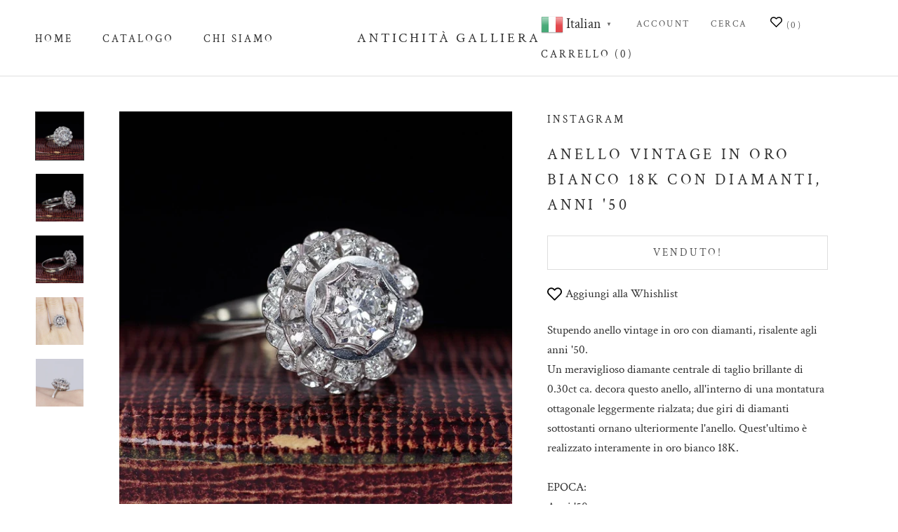

--- FILE ---
content_type: text/javascript; charset=utf-8
request_url: https://antichitagalliera.com/products/anello-vintage-in-oro-bianco-18k-con-diamanti-anni-50.js
body_size: 1187
content:
{"id":4574261149782,"title":"Anello vintage in oro bianco 18K con diamanti, anni '50","handle":"anello-vintage-in-oro-bianco-18k-con-diamanti-anni-50","description":"Stupendo anello vintage in oro con diamanti, risalente agli anni '50.\u003cbr\u003eUn meraviglioso diamante centrale di taglio brillante di 0.30ct ca. decora questo anello, all'interno di una montatura ottagonale leggermente rialzata; due giri di diamanti sottostanti ornano ulteriormente l'anello. Quest'ultimo è realizzato interamente in oro bianco 18K.\u003cbr\u003e\u003cbr\u003eEPOCA:\u003cbr\u003eAnni '50\u003cbr\u003e\u003cbr\u003eTAGLIA: \u003cbr\u003e16 (modificabile)\u003cbr\u003e\u003cbr\u003eMATERIALI:\u003cbr\u003eOro bianco 18K, diamante centrale di taglio brillante di 0.30ct ca. e diamanti laterali\u003cbr\u003e\u003cbr\u003ePESO:\u003cbr\u003e4.8 g\u003cbr\u003e\u003cbr\u003eCONDIZIONI:\u003cbr\u003eOttime condizioni\u003cbr\u003e\u003cmeta charset=\"utf-8\"\u003e\u003cspan data-mce-fragment=\"1\"\u003e_________________________________________\u003c\/span\u003e\u003cbr\u003e","published_at":"2020-03-05T21:15:57+01:00","created_at":"2020-03-05T21:20:19+01:00","vendor":"instagram","type":"","tags":["ACategoria_a_Anelli","BDisponibilità_d_Non disponibile","CPrezzo_b_Da 500€ a 1000€","DPietre Preziose_a_Diamanti","EEpoca_a_Vintage","FOro_b_Oro Bianco"],"price":78000,"price_min":78000,"price_max":78000,"available":false,"price_varies":false,"compare_at_price":null,"compare_at_price_min":0,"compare_at_price_max":0,"compare_at_price_varies":false,"variants":[{"id":32005664800854,"title":"Default Title","option1":"Default Title","option2":null,"option3":null,"sku":null,"requires_shipping":true,"taxable":true,"featured_image":null,"available":false,"name":"Anello vintage in oro bianco 18K con diamanti, anni '50","public_title":null,"options":["Default Title"],"price":78000,"weight":0,"compare_at_price":null,"inventory_management":"shopify","barcode":null,"requires_selling_plan":false,"selling_plan_allocations":[]}],"images":["\/\/cdn.shopify.com\/s\/files\/1\/2414\/2601\/products\/AnelloDStrano4.jpg?v=1600664071","\/\/cdn.shopify.com\/s\/files\/1\/2414\/2601\/products\/AnelloDStrano3.jpg?v=1600664080","\/\/cdn.shopify.com\/s\/files\/1\/2414\/2601\/products\/AnelloDStrano5.jpg?v=1600664092","\/\/cdn.shopify.com\/s\/files\/1\/2414\/2601\/products\/AnelloDStrano7.jpg?v=1600664104","\/\/cdn.shopify.com\/s\/files\/1\/2414\/2601\/products\/AnelloDStrano8.jpg?v=1600664117"],"featured_image":"\/\/cdn.shopify.com\/s\/files\/1\/2414\/2601\/products\/AnelloDStrano4.jpg?v=1600664071","options":[{"name":"Title","position":1,"values":["Default Title"]}],"url":"\/products\/anello-vintage-in-oro-bianco-18k-con-diamanti-anni-50","media":[{"alt":"Anello vintage in oro bianco 18K con diamanti, anni '50 - Antichità Galliera","id":6618247856214,"position":1,"preview_image":{"aspect_ratio":1.0,"height":1080,"width":1080,"src":"https:\/\/cdn.shopify.com\/s\/files\/1\/2414\/2601\/products\/AnelloDStrano4.jpg?v=1600664071"},"aspect_ratio":1.0,"height":1080,"media_type":"image","src":"https:\/\/cdn.shopify.com\/s\/files\/1\/2414\/2601\/products\/AnelloDStrano4.jpg?v=1600664071","width":1080},{"alt":"Anello vintage in oro bianco 18K con diamanti, anni '50 - Antichità Galliera","id":6618247888982,"position":2,"preview_image":{"aspect_ratio":1.0,"height":1080,"width":1080,"src":"https:\/\/cdn.shopify.com\/s\/files\/1\/2414\/2601\/products\/AnelloDStrano3.jpg?v=1600664080"},"aspect_ratio":1.0,"height":1080,"media_type":"image","src":"https:\/\/cdn.shopify.com\/s\/files\/1\/2414\/2601\/products\/AnelloDStrano3.jpg?v=1600664080","width":1080},{"alt":"Anello vintage in oro bianco 18K con diamanti, anni '50 - Antichità Galliera","id":6618247921750,"position":3,"preview_image":{"aspect_ratio":1.0,"height":1080,"width":1080,"src":"https:\/\/cdn.shopify.com\/s\/files\/1\/2414\/2601\/products\/AnelloDStrano5.jpg?v=1600664092"},"aspect_ratio":1.0,"height":1080,"media_type":"image","src":"https:\/\/cdn.shopify.com\/s\/files\/1\/2414\/2601\/products\/AnelloDStrano5.jpg?v=1600664092","width":1080},{"alt":"Anello vintage in oro bianco 18K con diamanti, anni '50 - Antichità Galliera","id":6618247954518,"position":4,"preview_image":{"aspect_ratio":1.0,"height":1080,"width":1080,"src":"https:\/\/cdn.shopify.com\/s\/files\/1\/2414\/2601\/products\/AnelloDStrano7.jpg?v=1600664104"},"aspect_ratio":1.0,"height":1080,"media_type":"image","src":"https:\/\/cdn.shopify.com\/s\/files\/1\/2414\/2601\/products\/AnelloDStrano7.jpg?v=1600664104","width":1080},{"alt":"Anello vintage in oro bianco 18K con diamanti, anni '50 - Antichità Galliera","id":6618247987286,"position":5,"preview_image":{"aspect_ratio":1.0,"height":1080,"width":1080,"src":"https:\/\/cdn.shopify.com\/s\/files\/1\/2414\/2601\/products\/AnelloDStrano8.jpg?v=1600664117"},"aspect_ratio":1.0,"height":1080,"media_type":"image","src":"https:\/\/cdn.shopify.com\/s\/files\/1\/2414\/2601\/products\/AnelloDStrano8.jpg?v=1600664117","width":1080}],"requires_selling_plan":false,"selling_plan_groups":[]}

--- FILE ---
content_type: text/javascript
request_url: https://antichitagalliera.com/cdn/shop/t/38/assets/custom.js?v=65477370767068324601683017884
body_size: -475
content:
$(document).ready(function(){var e=$(".example");let isTrasClass=$("Header").hasClass("Header--transparent");console.log(isTrasClass),isTrasClass?e.find("path").attr("fill","#fff"):e.find("path").attr("fill","#000")}),$(window).scroll(function(){var e=$(".example");let isTrasClass=$("Header").hasClass("Header--transparent");console.log(isTrasClass),isTrasClass?e.find("path").attr("fill","#fff"):e.find("path").attr("fill","#000")});
//# sourceMappingURL=/cdn/shop/t/38/assets/custom.js.map?v=65477370767068324601683017884
